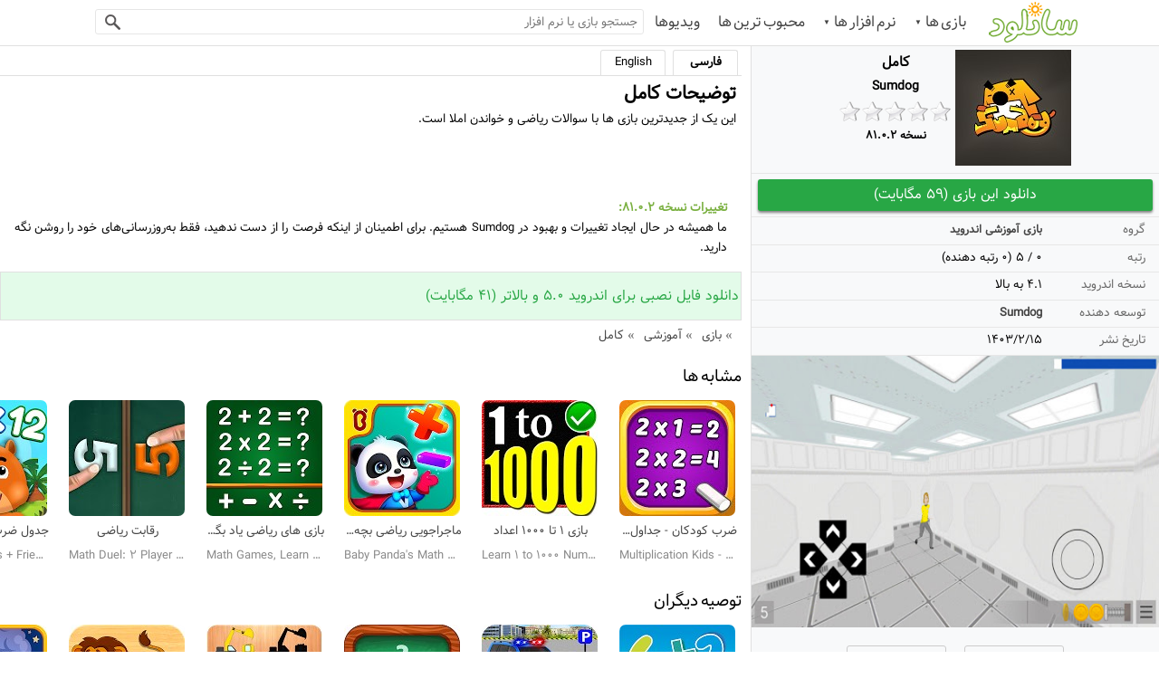

--- FILE ---
content_type: text/html; charset=utf-8
request_url: https://www.sunload.ir/game/com.Sumdog.App3D/%DA%A9%D8%A7%D9%85%D9%84-%D8%A7%D9%86%D8%AF%D8%B1%D9%88%DB%8C%D8%AF
body_size: 8696
content:
<!DOCTYPE HTML>
<html lang="fa-ir">
<head>
    <title>دانلود بازی کامل Sumdog 81.0.2 اندروید</title>
    <meta name="description" content="بازی کامل: این یک از جدیدترین بازی ها با سوالات ریاضی و خواندن املا است." />
    <meta name="keywords" content="کامل,اندروید,دانلود,Sumdog,بازی,آموزشی,اعداد,آموزش,بچه,یادگیری,فرزند,کودک,آموختن,ریاضی,کودکان,فکری,عدد,ضرب,شکل,ذهنی,تقسیم,اپلیکیشن,دریافت,android" />
    <link rel="icon" href="/favicon.ico?v=c-4GG0Jnzgv_SGnKfWjlAx7x_pg5vM0w2wXYYEkoTgk" type="image/x-icon" />
    <meta http-equiv="Content-Type" content="text/html; charset=utf-8" />
    <meta name="language" content="persian, FA" />
    <meta name="ROBOTS" content="index,follow" />
    <meta name="viewport" content="width=device-width" />
    <link rel="alternate" type="application/rss+xml" title="دانلود بازی و نرم افزار اندروید - سانلود" href="/rss" />
    <script type="application/ld+json">
        {"@context": "http://schema.org","@type": "WebSite","name": "سانلود - دانلود بازی و نرم افزار اندروید","url": "https://www.sunload.ir","potentialAction": {"@type": "SearchAction","target": "https://www.sunload.ir/search/{search_term_string}","query-input": "required name=search_term_string"}}
    </script>
    <meta name="theme-color" content="#7ab040" />
    <link rel="preload" href="/font/Vazir-FD.ttf" as="font" type="font/ttf" crossorigin>
    <link rel="stylesheet" href="/css/site.css?v=Is-Qfa4LnAYw5B7tsS1oh67Ua4Wi1JUjHU4XGgHS5Jc" />
    <link rel="preconnect" href="https://dl.sunload.ir">
    
    <link rel="schema.DC" href="http://purl.org/dc/elements/1.1/" />
    <link rel="schema.DCTERMS" href="http://purl.org/dc/terms/" />
    <link rel="canonical" href="https://www.sunload.ir/game/com.Sumdog.App3D/کامل-اندروید" />

	<meta name="theme-color" content="#7ab040" />
	<link rel="manifest" href="/manifest.webmanifest" />
</head>
<body>
    <header>
    <nav class="topNav">
        <a class="logo" title="سانلود" href="/">سانلود</a>
        <ul class="menu deskMnu">
            <li>
                <a title="بازی اندروید" class="gCat mnuLink slnk blt" href="/game/بازی-اندروید">بازی ها</a>
                <ul class="hide">
                    <li><a class="simulation" title="شبیه سازی اندروید" href='/games/simulation/شبیه-سازی'><u></u>شبیه سازی</a></li>
                    <li><a class="strategy" title="استراتژیک اندروید" href='/games/strategy/استراتژی'><u></u>استراتژی</a></li>
                    <li><a class="action" title="مبارزه ای اندروید" href='/games/action/مبارزه-ای'><u></u>مبارزه ای</a></li>
                    <li><a class="adventure" title="ماجراجویی اندروید" href='/games/adventure/ماجراجویی'><u></u>ماجراجویی</a></li>
                    <li><a class="racing" title="رقابت و سرعت اندروید" href='/games/racing/رقابت-و-سرعت'><u></u>رقابت و سرعت</a></li>
                    <li><a class="casual" title="تفننی اندروید" href='/games/casual/تفننی'><u></u>تفننی</a></li>
                    <li><a class="arcade" title="هیجان انگیز اندروید" href='/games/arcade/هیجان-انگیز'><u></u>هیجان انگیز</a></li>
                    <li><a class="roleplaying" title="نقش آفرینی اندروید" href='/games/role-playing/نقش-آفرینی'><u></u>نقش آفرینی</a></li>
                    <li><a class="sports" title="ورزشی اندروید" href='/games/sports/ورزشی'><u></u>ورزشی</a></li>
                    <li><a class="puzzle" title="معمایی اندروید" href='/games/puzzle/پازل'><u></u>معمایی</a></li>
                    <li><a class="educational" title="آموزشی اندروید" href='/games/educational/آموزشی'><u></u>آموزشی</a></li>
                    <li><a class="board" title="تخته ای اندروید" href='/games/board/تخته-ای'><u></u>تخته ای</a></li>
                    <li><a class="music" title="موزیکال اندروید" href='/games/music/موزیکال'><u></u>موزیکال</a></li>
                    <li><a class="word" title="کلمات اندروید" href='/games/word/کلمات'><u></u>کلمات</a></li>
                </ul>
            </li>
            <li>
                <a title="نرم افزار اندروید" class="sCat mnuLink slnk blt" href="/software/نرم-افزار-اندروید">نرم افزار ها</a>
                <ul class="hide">
                    <li><a class="photography" title="عکاسی اندروید" href='/softwares/photography/عکاسی'><i></i>عکاسی</a></li>
                    <li><a class="tools" title="ابزار اندروید" href='/softwares/tools/ابزار'><i></i>ابزار</a></li>
                    <li><a class="productivity" title="کاربردی اندروید" href='/softwares/productivity/کاربردی'><i></i>کاربردی</a></li>
                    <li><a class="personalization" title="شخصی سازی اندروید" href='/softwares/personalization/شخصی-سازی'><i></i>شخصی سازی</a></li>
                    <li><a class="communication" title="ارتباطی اندروید" href='/softwares/communication/ارتباطی'><i></i>ارتباطی</a></li>
                    <li><a class="mediavideo" title="رسانه و ویدیو اندروید" href='/softwares/media-video/رسانه-و-ویدیو'><i></i>رسانه و ویدیو</a></li>
                    <li><a class="musicaudio" title="صوت و موسیقی اندروید" href='/softwares/music-audio/صوت-و-موسیقی'><i></i>صوت و موسیقی</a></li>
                    <li><a class="education" title="آموزشی اندروید" href='/softwares/education/آموزشی'><i></i>آموزشی</a></li>
                    <li><a class="entertainment" title="سرگرمی اندروید" href='/softwares/entertainment/سرگرمی'><i></i>سرگرمی</a></li>
                    <li><a class="social" title="اجتماعی اندروید" href='/softwares/social/اجتماعی'><i></i>اجتماعی</a></li>
                    <li><a class="medical" title="پزشکی اندروید" href='/softwares/medical/پزشکی'><i></i>پزشکی</a></li>
                    <li><a class="healthfitness" title="سلامت و تناسب اندام اندروید" href='/softwares/health-fitness/سلامت-و-تناسب-اندام'><i></i>سلامت و تناسب اندام</a></li>
                    <li><a class="booksreference" title="کتاب و مرجع اندروید" href='/softwares/books-reference/کتاب-و-مرجع'><i></i>کتاب و مرجع</a></li>
                    <li><a class="lifestyle" title="سبک زندگی اندروید" href='/softwares/lifestyle/سبک-زندگی'><i></i>سبک زندگی</a></li>
                    <li><a class="business" title="کسب و کار اندروید" href='/softwares/business/کسب-و-کار'><i></i>کسب و کار</a></li>
                    <li><a class="travellocal" title="سیر و سفر اندروید" href='/softwares/travel-local/سیر-و-سفر'><i></i>سیر و سفر</a></li>
                    <li><a class="finance" title="مالی اندروید" href='/softwares/finance/مالی'><i></i>مالی</a></li>
                    <li><a class="weather" title="هواشناسی اندروید" href='/softwares/weather/هواشناسی'><i></i>هواشناسی</a></li>
                </ul>
            </li>
            <li><a title="بازی و نرم افزار محبوب هفته" class="tApp mnuLink slnk" href="/top/بازی-نرم-افزار-محبوب-اندروید">محبوب ترین ها</a></li>
            <li><a title="ویدیو بازی و نرم افزار اندروید" class="vid mnuLink" href="/videos">ویدیوها</a></li>
        </ul>
        <div class="searchBox">
            <input maxlength="40" type="text" aria-label="جستجو بر اساس نام بازی یا نرم افزار اندروید" placeholder="جستجو بازی یا نرم افزار" id="searchInput" autocomplete="off" />
            <button aria-label="جستجو" type="button" id="searchBtn"></button>
        </div>
    </nav>
</header>
    <div class="container">

<div itemscope itemtype="http://schema.org/SoftwareApplication">
    <section>
        <ul class="article-spec">
            
<li >
    <img width="128" height="128" itemprop="image" title='بازی اندروید کامل' alt='بازی کامل' src='https://dl.sunload.ir/app/com.Sumdog.App3D/com.Sumdog.App3D.jpg' />
    <div class="summery">
        <h1 itemprop="name">کامل</h1>
        <h2 itemprop="alternateName">Sumdog</h2>
        <div class="starRateA"><i style='width:0%'></i></div><br />
        <h3>نسخه <span itemprop="softwareVersion">81.0.2</span></h3>
        <input id="aid" type="hidden" value="MTYyNjk=" />
    </div>
</li>
<li class="center">
            <a class='dl1' href="/download/apk/com.Sumdog.App3D/9572" title='دانلود بازی کامل'>
                دانلود این بازی (59 مگابایت)
            </a>
    

    <meta content="58.834 MB" itemprop="fileSize" />
</li>
<li>
    <span class="caption">گروه</span>
    <a class="slnk" title='لیست بازیهای آموزشی اندروید' href='/games/educational/آموزشی'>
        <h3 itemprop="applicationCategory">
            بازی آموزشی اندروید
        </h3>
    </a>
</li>
<li itemprop="aggregateRating" itemscope itemtype="http://schema.org/AggregateRating">
    <meta content="1" itemprop="worstRating" />
    <span class="caption">رتبه</span>
    <span itemprop="ratingValue">
        0
    </span>/
    <span itemprop="bestRating">5</span>
    (<span itemprop="ratingCount">0</span> رتبه دهنده)
</li>
<li>
    <span class="caption">نسخه اندروید</span>
    <span>4.1 به بالا</span>
    <meta content="Android 4.1" itemprop="operatingSystem" />
</li>
<li itemtype="http://schema.org/Organization" itemscope="itemscope" itemprop="author" class="authorLink">
    <span class="caption">توسعه دهنده</span>
    <a itemprop="name" href='/dev/Sumdog'>
        Sumdog
    </a>
</li>
<li>
    <span class="caption">تاریخ نشر</span>
    <span>
        1403/2/15
        <meta content="2024-05-04" itemprop="dateModified" />
        <meta content="2018-10-29" itemprop="dateCreated" />
    </span>
    <span itemprop="offers" itemscope itemtype="http://schema.org/Offer">
        <meta itemprop="priceCurrency" content="IRR" />
        <meta itemprop="price" content="0" />
    </span>
</li>
            <li class="center">
                <div class="image-slider">
                    

                    
            <a class="it" target="_blank"  href='https://dl.sunload.ir/app/com.Sumdog.App3D/images/com.Sumdog.App3D-1.png'>
                        <img height="300" width="200" itemprop="screenshot" title='Sumdog - کامل'
                             alt='بازی اندروید کامل - Sumdog'
                             src='https://dl.sunload.ir/app/com.Sumdog.App3D/images/com.Sumdog.App3D-1.png' />
                <span>تصویر 1 بازی کامل</span>
            </a>
            <a class="it" target="_blank"  href='https://dl.sunload.ir/app/com.Sumdog.App3D/images/com.Sumdog.App3D-2.png'>
                <span>تصویر 2 بازی کامل</span>
            </a>
            <a class="it" target="_blank"  href='https://dl.sunload.ir/app/com.Sumdog.App3D/images/com.Sumdog.App3D-3.png'>
                <span>تصویر 3 بازی کامل</span>
            </a>
            <a class="it" target="_blank"  href='https://dl.sunload.ir/app/com.Sumdog.App3D/images/com.Sumdog.App3D-4.png'>
                <span>تصویر 4 بازی کامل</span>
            </a>
            <a class="it" target="_blank"  href='https://dl.sunload.ir/app/com.Sumdog.App3D/images/com.Sumdog.App3D-5.png'>
                <span>تصویر 5 بازی کامل</span>
            </a>
            <a class="it" target="_blank"  href='https://dl.sunload.ir/app/com.Sumdog.App3D/images/com.Sumdog.App3D-6.png'>
                <span>تصویر 6 بازی کامل</span>
            </a>
            <a class="it" target="_blank"  href='https://dl.sunload.ir/app/com.Sumdog.App3D/images/com.Sumdog.App3D-7.png'>
                <span>تصویر 7 بازی کامل</span>
            </a>
            <a class="it" target="_blank"  href='https://dl.sunload.ir/app/com.Sumdog.App3D/images/com.Sumdog.App3D-8.png'>
                <span>تصویر 8 بازی کامل</span>
            </a>
            <a class="it" target="_blank"  href='https://dl.sunload.ir/app/com.Sumdog.App3D/images/com.Sumdog.App3D-9.png'>
                <span>تصویر 9 بازی کامل</span>
            </a>
            <a class="it" target="_blank"  href='https://dl.sunload.ir/app/com.Sumdog.App3D/images/com.Sumdog.App3D-10.png'>
                <span>تصویر 10 بازی کامل</span>
            </a>
            <a class="it" target="_blank"  href='https://dl.sunload.ir/app/com.Sumdog.App3D/images/com.Sumdog.App3D-11.png'>
                <span>تصویر 11 بازی کامل</span>
            </a>
        <span class="sliderBg"></span>

                </div>
            </li>
        </ul>
    </section>
    <div class="ovrflwhd">
        <section>
            <div class="ovrflwhd pr-4">
                <ul class="lang">
    <li>فارسی</li>
            <li id="LI_enTab">English</li>
</ul>
<div class="description" itemprop="description">
    <div class="slideText" >
        <h2>توضیحات کامل</h2>
        این یک از جدیدترین بازی ها با سوالات ریاضی و خواندن املا است.<br /><br /><br /><br />

                <div class="vHist">
                    <span>تغییرات نسخه 81.0.2: </span>
                    <br /> ما همیشه در حال ایجاد تغییرات و بهبود در Sumdog هستیم. برای اطمینان از اینکه فرصت را از دست ندهید، فقط به‌روزرسانی‌های خود را روشن نگه دارید.
                </div>

    </div>
</div>
<div class="description en hide" id="DIV_enDesc">
    <h2>The description of Sumdog</h2>
    Download the Sumdog app to play Sumdog's newest games with Math, Reading and Spelling questions. <br /><br /><br />Please note, some games and questions may require a premium student account to play.
</div>


                
        <div class="secDl">
                        <a class="dl2" href="/download/apk/com.Sumdog.App3D/9572/21">
                            دانلود فایل نصبی  برای اندروید 5.0 و بالاتر (41 مگابایت)
                        </a><br />

        </div>

                <ul class="breadcrumb-list" itemscope itemtype="http://schema.org/BreadcrumbList">
    <li itemprop="itemListElement" itemscope itemtype="http://schema.org/ListItem">
        <a itemscope itemtype="http://schema.org/Thing" itemprop="item" id='https://www.sunload.ir/game/بازی-اندروید' href='https://www.sunload.ir/game/بازی-اندروید' class="cat">
            <span itemprop="name">بازی</span>
        </a>
        <meta itemprop="position" content="1" />
    </li>
    <li itemprop="itemListElement" itemscope itemtype="http://schema.org/ListItem">
        <a itemscope itemtype="http://schema.org/Thing" itemprop="item" id='https://www.sunload.ir/games/educational/آموزشی' href='https://www.sunload.ir/games/educational/آموزشی' class="slnk">
            <span itemprop="name">آموزشی</span>
        </a>
        <meta itemprop="position" content="2" />
    </li>
    <li itemprop="itemListElement" itemscope itemtype="http://schema.org/ListItem">
        <a itemscope itemtype="http://schema.org/Thing" itemprop="item" id='https://www.sunload.ir/game/com.Sumdog.App3D/کامل-اندروید' href='https://www.sunload.ir/game/com.Sumdog.App3D/کامل-اندروید' class='slnk'>
            <span itemprop="name">کامل</span>
        </a>
        <meta itemprop="position" content="3" />
    </li>
</ul>
            </div>
        </section>
        <div class="pr-4">
            
        <section>
            <h2 class="bigTitle">
مشابه ها&#x200E;            </h2>
            <div class="dragscroll">
                <ul class="items">
                    
            <li>
    <a title="دانلود بازی ضرب کودکان - جداول ضرب ریاضی" href='/game/com.rvappstudios.kids.multiplication.games.multiply.math/ضرب-کودکان-جداول-ضرب-ریاضی-اندروید'>
        <img title='ضرب کودکان - جداول ضرب ریاضی' class="lazy" alt='ضرب کودکان - جداول ضرب ریاضی' src='https://dl.sunload.ir/app/com.rvappstudios.kids.multiplication.games.multiply.math/com.rvappstudios.kids.multiplication.games.multiply.math.jpg' />
        <span>ضرب کودکان - جداول ضرب ریاضی</span>
        Multiplication Kids - Math Multiplication Tables
    </a>
</li>
            <li>
    <a title="دانلود بازی بازی 1 تا 1000 اعداد" href='/game/com.hiegames.freelearnnumbers1to1000/بازی-1-تا-1000-اعداد-اندروید'>
        <img title='بازی 1 تا 1000 اعداد' class="lazy" alt='بازی 1 تا 1000 اعداد' src='https://dl.sunload.ir/app/com.hiegames.freelearnnumbers1to1000/com.hiegames.freelearnnumbers1to1000.jpg' />
        <span>بازی 1 تا 1000 اعداد</span>
        Learn 1 to 1000 Numbers
    </a>
</li>
            <li>
    <a title="دانلود بازی ماجراجویی ریاضی بچه پاندا" href='/game/com.sinyee.babybus.math/ماجراجویی-ریاضی-بچه-پاندا-اندروید'>
        <img title='ماجراجویی ریاضی بچه پاندا' class="lazy" alt='ماجراجویی ریاضی بچه پاندا' src='https://dl.sunload.ir/app/com.sinyee.babybus.math/com.sinyee.babybus.math.jpg' />
        <span>ماجراجویی ریاضی بچه پاندا</span>
        Baby Panda&#x27;s Math Adventure
    </a>
</li>
            <li>
    <a title="دانلود بازی بازی های ریاضی یاد بگیرید" href='/game/com.GamesForKids.Mathgames.MultiplicationTables/بازی-های-ریاضی-یاد-بگیرید-اندروید'>
        <img title='بازی های ریاضی یاد بگیرید' class="lazy" alt='بازی های ریاضی یاد بگیرید' src='https://dl.sunload.ir/app/com.GamesForKids.Mathgames.MultiplicationTables/com.GamesForKids.Mathgames.MultiplicationTables.jpg' />
        <span>بازی های ریاضی یاد بگیرید</span>
        Math Games, Learn Add, Subtract, Multiply &amp; Divide
    </a>
</li>
            <li>
    <a title="دانلود بازی رقابت ریاضی" href='/game/com.mathduel2playersgame.mathgame/رقابت-ریاضی-اندروید'>
        <img title='رقابت ریاضی' class="lazy" alt='رقابت ریاضی' src='https://dl.sunload.ir/app/com.mathduel2playersgame.mathgame/com.mathduel2playersgame.mathgame.jpg' />
        <span>رقابت ریاضی</span>
        Math Duel: 2 Player Math Game
    </a>
</li>
            <li>
    <a title="دانلود بازی جدول ضرب - بازی های ضرب دوستان" href='/game/com.education.timestablesandfriends/جدول-ضرب-بازی-های-ضرب-دوستان-اندروید'>
        <img title='جدول ضرب - بازی های ضرب دوستان' class="lazy" alt='جدول ضرب - بازی های ضرب دوستان' src='https://dl.sunload.ir/app/com.education.timestablesandfriends/com.education.timestablesandfriends.jpg' />
        <span>جدول ضرب - بازی های ضرب دوستان</span>
        Times Tables &#x2B; Friends: Free Multiplication Games
    </a>
</li>
            <li>
    <a title="دانلود بازی  یادگیری ریاضی کودکان" href='/game/com.rvappstudios.math.kids.counting/-یادگیری-ریاضی-کودکان-اندروید'>
        <img title=' یادگیری ریاضی کودکان' class="lazy" alt=' یادگیری ریاضی کودکان' src='https://dl.sunload.ir/app/com.rvappstudios.math.kids.counting/com.rvappstudios.math.kids.counting.jpg' />
        <span> یادگیری ریاضی کودکان</span>
        Math Kids - Add, Subtract, Count, and Learn
    </a>
</li>
            <li>
    <a title="دانلود بازی آموزش بهیم کلاب" href='/game/com.junesoftware.nazara.cbkids/آموزش-بهیم-کلاب-اندروید'>
        <img title='آموزش بهیم کلاب' class="lazy" alt='آموزش بهیم کلاب' src='https://dl.sunload.ir/app/com.junesoftware.nazara.cbkids/com.junesoftware.nazara.cbkids.jpg' />
        <span>آموزش بهیم کلاب</span>
        Chhota Bheem Club
    </a>
</li>

                </ul>
            </div>
        </section>


            


            
        <section>
            <h2 class="bigTitle">
توصیه دیگران            </h2>
            <div class="dragscroll">
                <ul class="items">
                    
            <li>
    <a title="دانلود بازی آموزش ریاضی کودکان" href='/game/com.edujoy.Kids.Math.Games/آموزش-ریاضی-کودکان-اندروید'>
        <img title='آموزش ریاضی کودکان' class="lazy" alt='آموزش ریاضی کودکان' src='https://dl.sunload.ir/app/com.edujoy.Kids.Math.Games/com.edujoy.Kids.Math.Games.jpg' />
        <span>آموزش ریاضی کودکان</span>
        Educational Games. Math
    </a>
</li>
            <li>
    <a title="دانلود بازی یادگیری ریاضی" href='/game/com.QuizMathAppLearn.mathOperations/یادگیری-ریاضی-اندروید'>
        <img title='یادگیری ریاضی' class="lazy" alt='یادگیری ریاضی' src='https://dl.sunload.ir/app/com.QuizMathAppLearn.mathOperations/com.QuizMathAppLearn.mathOperations.jpg' />
        <span>یادگیری ریاضی</span>
        Learning Math :Add , Subtract , Multiply &amp; Divide
    </a>
</li>
            <li>
    <a title="دانلود نرم افزار جدول ضرب" href='/software/com.siamak.multiplication/جدول-ضرب-اندروید'>
        <img title='جدول ضرب' class="lazy" alt='جدول ضرب' src='https://dl.sunload.ir/app/com.siamak.multiplication/com.siamak.multiplication.jpg' />
        <span>جدول ضرب</span>
        Multiplication
    </a>
</li>
            <li>
    <a title="دانلود بازی پازل وسایل نقلیه " href='/game/com.bestkidgames.vehiclespuzzles/پازل-وسایل-نقلیه-اندروید'>
        <img title='پازل وسایل نقلیه ' class="lazy" alt='پازل وسایل نقلیه ' src='https://dl.sunload.ir/app/com.bestkidgames.vehiclespuzzles/com.bestkidgames.vehiclespuzzles.jpg' />
        <span>پازل وسایل نقلیه </span>
        Vehicles Puzzles
    </a>
</li>
            <li>
    <a title="دانلود بازی پازل کودکان" href='/game/net.cleverbit.SafariPuzzles/پازل-کودکان-اندروید'>
        <img title='پازل کودکان' class="lazy" alt='پازل کودکان' src='https://dl.sunload.ir/app/net.cleverbit.SafariPuzzles/net.cleverbit.SafariPuzzles.jpg' />
        <span>پازل کودکان</span>
        Kids Puzzles
    </a>
</li>
            <li>
    <a title="دانلود بازی قطار شادی" href='/game/com.royagaran.happinesstrainvalueadded/قطار-شادی-اندروید'>
        <img title='قطار شادی' class="lazy" alt='قطار شادی' src='https://dl.sunload.ir/app/com.royagaran.happinesstrainvalueadded/com.royagaran.happinesstrainvalueadded.jpg' />
        <span>قطار شادی</span>
        Happiness Train
    </a>
</li>
            <li>
    <a title="دانلود بازی شگفتی ریاضی" href='/game/com.prodigygame.prodigy/شگفتی-ریاضی-اندروید'>
        <img title='شگفتی ریاضی' class="lazy" alt='شگفتی ریاضی' src='https://dl.sunload.ir/app/com.prodigygame.prodigy/com.prodigygame.prodigy.jpg' />
        <span>شگفتی ریاضی</span>
        Prodigy Math Game
    </a>
</li>
            <li>
    <a title="دانلود بازی شمارش اعداد کودکانه" href='/game/vn.edugames.number.counting/شمارش-اعداد-کودکانه-اندروید'>
        <img title='شمارش اعداد کودکانه' class="lazy" alt='شمارش اعداد کودکانه' src='https://dl.sunload.ir/app/vn.edugames.number.counting/vn.edugames.number.counting.jpg' />
        <span>شمارش اعداد کودکانه</span>
        Number Counting games for toddler preschool kids
    </a>
</li>

                </ul>
            </div>
        </section>


            
        <section>
            <h2 class="bigTitle">
                    <a href="/games/educational/آموزشی">
                        بازی آموزشی جدید
<span class="more">بیشتر»</span>
                    </a>
            </h2>
            <div class="dragscroll">
                <ul class="items">
                    
            <li>
    <a title="دانلود بازی بازی های کودکانه کامیون های ساختمانی" href='/game/com.gfarm.constructiontruck/بازی-های-کودکانه-کامیون-های-ساختمانی-اندروید'>
        <img title='بازی های کودکانه کامیون های ساختمانی' class="lazy" alt='بازی های کودکانه کامیون های ساختمانی' src='https://dl.sunload.ir/app/com.gfarm.constructiontruck/com.gfarm.constructiontruck.jpg' />
        <span>بازی های کودکانه کامیون های ساختمانی</span>
        Construction Truck Kids Games
    </a>
</li>
            <li>
    <a title="دانلود بازی رمز دانشگاه فوز" href='/game/org.codespark.thefoos/رمز-دانشگاه-فوز-اندروید'>
        <img title='رمز دانشگاه فوز' class="lazy" alt='رمز دانشگاه فوز' src='https://dl.sunload.ir/app/org.codespark.thefoos/org.codespark.thefoos.jpg' />
        <span>رمز دانشگاه فوز</span>
        codeSpark Academy &amp; The Foos
    </a>
</li>
            <li>
    <a title="دانلود بازی تلفن بازی کودک" href='/game/se.appfamily.babyphone.free/تلفن-بازی-کودک-اندروید'>
        <img title='تلفن بازی کودک' class="lazy" alt='تلفن بازی کودک' src='https://dl.sunload.ir/app/se.appfamily.babyphone.free/se.appfamily.babyphone.free.jpg' />
        <span>تلفن بازی کودک</span>
        Baby Phone Game for Kids Free
    </a>
</li>
            <li>
    <a title="دانلود بازی استاد گاراژ - بازی سرگرم کننده ماشین برای بچه ها" href='/game/com.gamesmdv.garage/استاد-گاراژ-بازی-سرگرم-کننده-ماشین-برای-بچه-ها-اندروید'>
        <img title='استاد گاراژ - بازی سرگرم کننده ماشین برای بچه ها' class="lazy" alt='استاد گاراژ - بازی سرگرم کننده ماشین برای بچه ها' src='https://dl.sunload.ir/app/com.gamesmdv.garage/com.gamesmdv.garage.jpg' />
        <span>استاد گاراژ - بازی سرگرم کننده ماشین برای بچه ها</span>
        Garage Master - fun car game for kids &amp; toddlers
    </a>
</li>
            <li>
    <a title="دانلود بازی ریاضیات" href='/game/org.nixgame.mathematics/ریاضیات-اندروید'>
        <img title='ریاضیات' class="lazy" alt='ریاضیات' src='https://dl.sunload.ir/app/org.nixgame.mathematics/org.nixgame.mathematics.jpg' />
        <span>ریاضیات</span>
        Math games, Mathematics
    </a>
</li>
            <li>
    <a title="دانلود بازی کامیون زرهی تانک لابو" href='/game/com.laboladoapp.labo_tank/کامیون-زرهی-تانک-لابو-اندروید'>
        <img title='کامیون زرهی تانک لابو' class="lazy" alt='کامیون زرهی تانک لابو' src='https://dl.sunload.ir/app/com.laboladoapp.labo_tank/com.laboladoapp.labo_tank.jpg' />
        <span>کامیون زرهی تانک لابو</span>
        Labo Tank-Armored Car &amp; Truck
    </a>
</li>
            <li>
    <a title="دانلود بازی آموزش کودکان" href='/game/com.edujoy.toddler.games/آموزش-کودکان-اندروید'>
        <img title='آموزش کودکان' class="lazy" alt='آموزش کودکان' src='https://dl.sunload.ir/app/com.edujoy.toddler.games/com.edujoy.toddler.games.jpg' />
        <span>آموزش کودکان</span>
        Toddler &amp; Baby Games
    </a>
</li>
            <li>
    <a title="دانلود بازی ماجراجویی پیش دبستانی 2" href='/game/forqan.tech.families2/ماجراجویی-پیش-دبستانی-2-اندروید'>
        <img title='ماجراجویی پیش دبستانی 2' class="lazy" alt='ماجراجویی پیش دبستانی 2' src='https://dl.sunload.ir/app/forqan.tech.families2/forqan.tech.families2.jpg' />
        <span>ماجراجویی پیش دبستانی 2</span>
        Preschool Adventures-2
    </a>
</li>
            <li>
    <a title="دانلود بازی بچه گربه ها - بازی های آموزشی" href='/game/com.edujoy.kidecats/بچه-گربه-ها-بازی-های-آموزشی-اندروید'>
        <img title='بچه گربه ها - بازی های آموزشی' class="lazy" alt='بچه گربه ها - بازی های آموزشی' src='https://dl.sunload.ir/app/com.edujoy.kidecats/com.edujoy.kidecats.jpg' />
        <span>بچه گربه ها - بازی های آموزشی</span>
        Kid-E-Cats. Educational Games
    </a>
</li>
            <li>
    <a title="دانلود بازی رنگ آمیزی نقاشی" href='/game/com.draw.ai.learn.to.draw/رنگ-آمیزی-نقاشی-اندروید'>
        <img title='رنگ آمیزی نقاشی' class="lazy" alt='رنگ آمیزی نقاشی' src='https://dl.sunload.ir/app/com.draw.ai.learn.to.draw/com.draw.ai.learn.to.draw.jpg' />
        <span>رنگ آمیزی نقاشی</span>
        Draw.ai - Learn to Draw &amp; Coloring
    </a>
</li>

                </ul>
            </div>
        </section>

        </div>
    </div>
    <section id="commentBox" class="scrollLoad">
    <form class="ajaxForm" action="/comment/insert" data-result="نظر شما ثبت شده و بعد از مدتی کوتاهی در بخش نظرات، قابل مشاهده خواهد بود.">
        <input type="hidden" name="answerId" value="0" />
        <input type="hidden" name="packageName" value="com.Sumdog.App3D" />
        <input type="text" maxlength="30" aria-label="نام شما" name="name" placeholder="نام شما" required />
        <br />
        <textarea autocomplete="off" aria-label="نظر شما" name="text" rows="3" placeholder="نظر شما" required></textarea>
        <input id="submitComment" type="submit" value="ثبت نظر" />
        <span id="result"></span>
    </form>
    <br />
    <div id="comments" data-value='com.Sumdog.App3D'></div>
</section>

</div></div>
    <footer>
    <div class="footer-menu"><a href="/">سانلود</a> | <a href="/blog">وبلاگ</a> | <a href="/question">سوالات متداول</a> | <a href="/contactus">ارتباط با ما</a></div>
    تمام حقوق سایت برای <b>سانلود</b>  محفوظ است.
</footer>
    <script>(function (i, s, o, g, r, a, m) { i['GoogleAnalyticsObject'] = r; i[r] = i[r] || function () { (i[r].q = i[r].q || []).push(arguments) }, i[r].l = 1 * new Date(); a = s.createElement(o), m = s.getElementsByTagName(o)[0]; a.async = 1; a.src = g; m.parentNode.insertBefore(a, m) })(window, document, 'script', '//www.google-analytics.com/analytics.js', 'ga'); ga('create', 'UA-62023629-1', 'auto'); ga('send', 'pageview');</script>
    <script src="/lib/jquery/jquery.min.js"></script>
    <script src="/js/site.js?v=Mwe_Fw2IITygy5sc1sqTm2VeVEk_MFAES3iXWrCT1Sc"></script>

	<script nws-csp-add-nonce='true'>'serviceWorker'in navigator&&navigator.serviceWorker.register('/serviceworker', { scope: '/' })</script></body>
</html>

--- FILE ---
content_type: text/html; charset=utf-8
request_url: https://www.sunload.ir/comments/com.Sumdog.App3D
body_size: 165
content:
        <input id="pageCount" type="hidden" value="0" />
        <input id="lazyScrollUrl" type="hidden" value="/comments/com.Sumdog.App3D" />
        <div class="comment">
                    <small class="osVr">نسخه اندروید دستگاه: 5.1</small>
            <b>ندا </b>&emsp;
            1399/7/27&emsp;
            <a onclick='ansCmt(46816,"ندا ")' class='btn' href='#comment_content'>پاسخ دادن</a>
            <p>ترسناکه یا نه</p>
        </div>


--- FILE ---
content_type: text/css
request_url: https://www.sunload.ir/css/site.css?v=Is-Qfa4LnAYw5B7tsS1oh67Ua4Wi1JUjHU4XGgHS5Jc
body_size: 4173
content:
@font-face{font-family:'Vazir';src:url(/font/Vazir-FD.ttf);font-display:swap}body{margin:0;direction:rtl;font-size:13px}body,h1,h2,h3{margin:0}body,input,textarea,button{font-family:Vazir,tahoma!important}a img{border:none}a{text-decoration:none;color:#444}p{line-height:25px}input[type=text],textarea{outline:none;width:100%!important;margin:5px 0;min-height:40px;text-indent:4px;border:solid 1px #e6e6e6;border-radius:3px}input[type=submit],input[type=button],.btn{cursor:pointer;border:solid 1px #ccc;background:#fff;color:#333;border-radius:3px;padding:0 5px;background:#f8f9fa}input[type=submit]:disabled,input[type=button]:disabled{color:gray}h3{font-size:12px}.content{height:100%;overflow:auto;margin:7px auto}.bound{max-width:1100px;padding:0 20px;margin-top:10px}.hide{display:none!important}.center{text-align:center}.right{text-align:right}.ovrflwhd{overflow:hidden}.pr-4{padding-right:10px}.underline{text-decoration:underline;color:blue}div.container{margin-top:50px;min-height:calc(100vh - 154px)}.logo{text-align:right;float:right;background:url(/images/template/sunload4.png);width:98px;height:45px;color:#fff;font-size:6px;margin:2px 0 0 14px}.searchBox{overflow:hidden;height:100%;padding:10px 2px 0 .25%;margin:0;position:relative;white-space:nowrap;border-radius:3px}.searchBox #searchInput{width:97%!important}.searchBox *{min-height:24px!important;margin-top:0!important;border:none}#searchBtn{cursor:pointer;outline:none;position:absolute;left:4%;top:12px;z-index:1;width:18px;height:24px;background:url(/images/template/icons2.png) 0 -47px;border:none}.bigTitle{font-weight:400;text-align:right;margin:6px 0 0;font-size:18px;word-spacing:-2px;height:30px}.more{color:#79af3f;font-size:.9em;margin-right:15px}.dragscroll{overflow:hidden;width:100%;text-align:right}.dragscroll ul.items{max-height:200px}.dragscroll li{float:right!important;display:block!important}ul.items{overflow:hidden;list-style-type:none;margin:0 0 12px;padding:0;text-align:center}ul.items li{width:130px;position:relative;padding:5px;text-align:center;margin:7px 0 7px 12px;height:185px;display:inline-block;line-height:initial!important;border:none!important}ul.items li a{direction:ltr;color:#8a8a8a!important;font-weight:400!important}ul.items li a:hover{-webkit-tap-highlight-color:transparent}ul.items li span{direction:rtl;margin-bottom:5px;color:#444}ul.items li a,ul.items li span{display:block;width:100%;white-space:nowrap;text-overflow:ellipsis;overflow:hidden}ul.items li a img{direction:rtl;width:128px;height:128px;text-align:center;border-radius:7px;color:#fff;display:block;margin-bottom:5px}.starRateA{vertical-align:middle;display:inline-block;margin:0 auto;background:url(/images/template/icons2.png) repeat-x 0 -96px;width:124px;overflow:hidden;height:22px}.starRateA i{background:url(/images/template/icons2.png) repeat-x 0 -118px;float:left;height:22px}ul.items div.noresult{line-height:30px;margin:10px 0}ul.article-spec{width:450px;background:#f8f9fa;margin:0 0 10px;border-left:solid 1px #e0e0e0;float:right;list-style:none;padding:0}ul.article-spec li{line-height:2.1em;border-bottom:1px solid #e7e7e7;min-height:29.5px}ul.article-spec li:first-child{overflow:hidden;text-align:center;position:relative;background:none;z-index:0;padding-top:5px}ul.article-spec li:first-child img{width:128px;height:128px}ul.article-spec li:first-child .appLogo{z-index:-1;position:absolute;left:0;top:0;width:100%;height:100%;background-repeat:repeat;background-position:center center;opacity:.05}ul.article-spec li:first-child div.summery{display:inline-block;max-width:calc(100% - 135px);height:136px;overflow:hidden;vertical-align:top}ul.article-spec li h1{font-size:15px!important}ul.article-spec li h2{direction:ltr;font-size:14px!important}ul.article-spec li h3{display:inline}ul.article-spec li a{font-weight:700;color:#444}ul.article-spec li.authorLink a{max-width:190px;display:inline-block;overflow:hidden;vertical-align:middle;white-space:nowrap;text-overflow:ellipsis;direction:ltr}ul .article-spec li span{color:#444;font-weight:700}ul.article-spec li span.caption{font-weight:400;margin-right:15px;color:#666;width:110px;display:inline-block}ul.article-spec .dl1{font-weight:400!important;height:35px;max-width:450px;display:block;margin:6px auto;color:#fff;font-size:11pt;border-radius:3px;width:97%;cursor:pointer;border:none!important;box-shadow:0 2px 3px gray;background-color:#28a745;line-height:33px}ul.article-spec li .dlData{border:none!important;box-shadow:0 2px 3px gray;background-color:#0449BD;margin-top:6px!important;color:#fff!important}ul.article-spec li .dlFull{border:none!important;background-color:#007bff}ul.article-spec li img{font-size:6pt;vertical-align:top}.description{padding:6px;line-height:22px;text-align:justify}.vHist{padding:10px}.vHist span{font-weight:700;color:#7ab040}.en{direction:ltr;text-align:left;font-size:10pt;line-height:15px;font-family:Calibri}.en p{line-height:15px;margin:4px 0}.secDl{text-align:right!important;padding:5px 2px;border:solid 1px #e0e0e0;background:#b0f4c059;border:solid none}.secDl a{display:inline-block}#showMore{display:block;z-index:100;text-align:center;padding:3px;border-radius:3px;text-decoration:none;width:160px;margin:5px 10px}#showMore::before{content:"مشاهده ادامه توضیحات \25bc "}.slideText{overflow:hidden}.fade{background:linear-gradient(to bottom,rgba(255,255,255,0.3) 0%,rgba(255,255,255,0.9) 75%);height:35px;margin-top:-35px;position:relative}.description h2{margin:2px 0 6px}.description ul{list-style:none;padding-right:15px;margin:4px 0}.description ul li::before{content:"\002B";color:#696969;width:6px;height:5px;margin-left:12px;font-weight:bolder;display:inline-block;font-size:16px}@media screen and (max-width:1023px){nav.topNav{max-width:100%!important;padding:0 5px!important;display:none}ul.article-spec{width:auto;margin:0;float:none}ul.article-spec li span.caption{margin-right:20%}.dragscroll .items{max-height:164px!important}.items li{height:145px!important;width:100px!important;margin-left:2px!important}.items li a img{width:100px!important;height:100px!important}#searchInput{min-height:28px!important}}@media screen and (max-width:430px){ul.article-spec li span.caption{margin-right:0;text-indent:6px}}ul.lang{margin:5px 0 0;padding:0;overflow:hidden;border-bottom:solid 1px #e0e0e0}ul.lang li{cursor:pointer;list-style:none;float:right;line-height:24px;width:70px;height:27px;text-align:center;border:solid 1px #e0e0e0;border-bottom:none;border-top-left-radius:3px;border-top-right-radius:3px;margin:0 4px}ul.lang li.sel{font-weight:700}.breadcrumb-list{list-style:none;height:30px;margin:5px 10px;padding:0;position:relative}.breadcrumb-list li::before{content:'»';font-size:15px;font-weight:700;font-family:Tahoma;color:gray}.breadcrumb-list li{float:right;padding-left:10px}.breadcrumb-list li span{white-space:nowrap}div.dataFileInfo{border:solid 1px #e0e0e0;background:#fff;padding:3px;margin:3px 0;text-align:right}div.dataFileInfo ol{margin:3px 0;line-height:19px!important}.image-slider{z-index:0;min-height:250px;text-align:center;position:relative;height:auto;overflow:hidden;text-indent:0!important;line-height:20px!important}.image-slider a{z-index:10;display:block;color:transparent!important;white-space:nowrap}.image-slider img{height:300px;width:auto;box-shadow:0 -4px 6px #000;display:none;max-width:100%;clear:both;display:inline}.image-slider div{position:relative;z-index:1;background:#eee}.image-slider span{z-index:-1;position:absolute;left:0;top:0;opacity:.3;display:block;width:100%;height:100%;background-position:top;background-repeat:repeat-x}.sliderBg{background-size:contain}.sliderButton{margin:20px 10px 5px;width:110px;z-index:10000;height:35px}header{top:0;left:0;width:100%;white-space:nowrap;border-bottom:solid 1px #e0e0e0;position:fixed;background:#fff;height:50px;z-index:10}nav.topNav{max-width:1100px;margin:0 auto;padding:0 37px;height:50px}.threeMnu{display:none;background:url(/images/template/icons2.png) 0 -25px;height:22px;width:24px;display:block;float:right;margin:14px 8px 0 18px;cursor:pointer}.fadeBack{background:rgba(0,0,0,0.5);z-index:9;width:100vw;height:100vh;display:none;position:absolute}ul.menu li a{word-spacing:-3px}.blt:after{font-size:8px;margin-right:4px;content:'▼';color:#444;float:left}ul.menu li:hover{background:#f0f0f0}ul.menu li ul li{border-bottom:none;list-style:none;padding:0}ul.mobileMnu{display:none;position:absolute;right:0;height:100vh;background:#fff;border-left:solid 1px silver;margin:0;padding:0;z-index:10;overflow-y:scroll;width:220px}ul.mobileMnu li{line-height:50px;border-bottom:solid 1px #e0e0e0;list-style:none}ul.mobileMnu li li a{padding-right:40px}ul.mobileMnu li a{padding:0 5px}ul.mobileMnu li a.gCat:before{background:url(/images/template/icons2.png) 0 0}ul.mobileMnu li a.sCat:before{background:url(/images/template/icons2.png) 0 -71px}ul.mobileMnu li a.tApp:before{background:url(/images/template/icons2.png) 0 -140px}ul.mobileMnu li a.vid:before{background:url(/images/template/icons2.png) 0 -165px}ul.mobileMnu li a.mnuLink:before{content:'';float:right;background-repeat:no-repeat;height:25px;width:25px;margin:13px 0 0 7px}ul.menu li ul{padding:0;background:#fff}ul.deskMnu{overflow:visible;padding:0;margin:0;height:100%;float:right}ul.deskMnu li{list-style:none;float:right;height:100%;line-height:50px;position:relative}ul.menu li a{font-size:16px;white-space:nowrap;display:block;text-align:right;padding:0 10px}ul.deskMnu li:last-child{float:none;overflow:hidden}ul.deskMnu li ul{padding:0;position:absolute;top:50px;right:0;width:330px;z-index:10;background:#fff;border:solid 1px #e0e0e0}ul.deskMnu li ul li{height:40px!important;line-height:37px;width:50%}div.post-container .post-date{float:left}small.osVr{float:left}ul.commentList{list-style:none;margin:0;padding:0}ul.commentList li{border:solid 1px #e0e0e0;margin:10px 0;padding:3px;list-style:none}ul.commentList li hr{border:solid 1px #e0e0e0}ul.commentList li .comment-date{float:left}footer{background:#f8f9fa;text-align:center;line-height:26px;clear:both;color:#333;border-top:solid 1px #e0e0e0;padding:15px 0;margin-top:5px}footer div.footer-menu{margin:5px 0}footer div.footer-menu a{margin:0 10px;color:#444;font-weight:700;white-space:nowrap}div.text{direction:rtl;text-align:justify;padding:10px;line-height:35px;font-size:11pt}div.text h2{font-size:11pt}hr.break_line{width:100%;border:none;border-top:solid 1px #e0e0e0}div.form{line-height:35px;padding:20px}.success{color:#093;font-weight:700}.errorpage{text-align:center}.irFilter{color:Red!important;font-size:16px}.ltr{direction:ltr}.videocontainer{margin:0 auto}.videolist{margin:0;padding:0;text-align:center;padding-bottom:3px;border-bottom:solid 1px #e0e0e0}.videolist div.v{min-height:255px}.videolist li.v{min-height:350px;display:inline-block;vertical-align:top;margin:10px!important;border-bottom:solid 1px #e0e0e0}.videolist li.v,.videolist div.v{width:480px;height:250px;list-style:none;margin:50px auto 15px;text-align:right}.videolist h2{font-size:13px}.videoItem{cursor:pointer;position:relative}.videoItem:before{content:"";display:block;padding-top:56%}.videoItem video{position:absolute;top:0;left:0;bottom:0;right:0}@media screen and (max-width:500px){.videolist li.v,.videolist div.v{min-height:0;width:100%;margin:0!important;padding:0!important}}.article-content .videolist div.v{margin:0!important}.article-content .videolist a{float:right}.article-content .videolist video{margin-top:5px!important}video{width:100%;height:100%;display:block;object-fit:cover;background-color:#000}.spitem{background:#e6ffcc}#commentBox{padding:0 10px;clear:both;line-height:30px;padding-top:40px}#commentBox b{display:inline-block}#commentBox textarea{height:70px}#commentBox input[type=submit]{width:140px;height:40px}#commentBox .comment,#commentBox .comment div{overflow:hidden;margin:8px 0;padding:5px;border:solid 1px #e0e0e0}#commentBox .comment p{white-space:pre-line}#commentBox .commentAnswer{background:#f5f5f5}#commentBox .supportAnswer{background:#e3fbe9}#commentBox .comment-page{margin:10px;border:solid 1px silver;border-radius:3px;padding:0 10px;font-size:14px;display:inline}#CTResult{font-size:17px;background:#d8efbd;border-radius:3px;text-align:justify;display:inline-block}#CTResult .name{color:green;font-weight:700}.dl2{cursor:pointer;display:block;margin:5px 0;color:#28a745!important;border:none!important;background:none!important;font-size:15px!important;line-height:32px}.ha250{height:250px}.ha100{height:100px}.yn-header{display:none!important}#pos-article-display-1672{max-height:220px!important;overflow:hidden!important}

--- FILE ---
content_type: application/javascript
request_url: https://www.sunload.ir/js/site.js?v=Mwe_Fw2IITygy5sc1sqTm2VeVEk_MFAES3iXWrCT1Sc
body_size: 5963
content:
!function(){var a;"undefined"!=typeof EventTarget&&(a=EventTarget.prototype.addEventListener,EventTarget.prototype.addEventListener=function(e,t,n){this.func=a,"boolean"!=typeof n&&((n=n||{}).passive=!1),this.func(e,t,n)})}();var lazyLoader,isMobileView=0;function updateQueryStringParameter(e,t,n){var a=new RegExp("([?&])"+t+"=.*?(&|$)","i"),i=-1!==e.indexOf("?")?"&":"?";return e.match(a)?e.replace(a,"$1"+t+"="+n+"$2"):e+i+t+"="+n}function _extends(){return(_extends=Object.assign||function(e){for(var t=1;t<arguments.length;t++){var n,a=arguments[t];for(n in a)Object.prototype.hasOwnProperty.call(a,n)&&(e[n]=a[n])}return e}).apply(this,arguments)}function _typeof(e){return(_typeof="function"==typeof Symbol&&"symbol"==typeof Symbol.iterator?function(e){return typeof e}:function(e){return e&&"function"==typeof Symbol&&e.constructor===Symbol&&e!==Symbol.prototype?"symbol":typeof e})(e)}function showCatMenu(){var t=$(".menu"),e=t.find("li:has(ul) .mnuLink");$("a.sCat,a.gCat").click(function(e){e.preventDefault(),e.stopPropagation()}),$(".menu a:not(.sCat,.gCat)").click(function(e){$(".fadeBack").click()}),e.click(function(e){t.hasClass("mobileMnu")&&(e.preventDefault(),$(this).parent().find("ul").toggleClass("hide"))}),e.parent().hover(function(){t.hasClass("deskMnu")&&$(this).find("ul").removeClass("hide")},function(){t.hasClass("deskMnu")&&$(this).find("ul").addClass("hide")})}function resizeAlbum(){$(".dragscroll .items").each(function(){var e=0;$(this).children().each(function(){e+=$(this).outerWidth(!0)}),$(this).width(e)})}function showResponsiveMenu(){var e,t;$(".menu").find("ul").addClass("hide"),$("body").css("overflow","auto"),"100%"==$("nav.topNav").css("max-width")?(isMobileView=!0,$(".menu,.fadeBack").hide(),0==$(".threeMnu").length&&((e=$("<span class='threeMnu' />")).click(function(){$("body").css("overflow","hidden"),$(".menu").animate({width:"toggle"},200),$(".fadeBack").show()}),(t=$("<div class='fadeBack' />")).click(function(){$("body").css("overflow","auto"),$(".menu").animate({width:"toggle"},200),$(".fadeBack").hide()}),$(".topNav").prepend(t),$(".topNav").prepend(e)),$(".topNav").show(),$(".threeMnu").show(),$(".menu").addClass("mobileMnu"),$(".menu").removeClass("deskMnu")):(isMobileView=!1,$(".threeMnu,.fadeBack").hide(),$(".menu").show(),$(".menu").addClass("deskMnu"),$(".menu").removeClass("mobileMnu"))}!function(e,t){"object"===("undefined"==typeof exports?"undefined":_typeof(exports))&&"undefined"!=typeof module?module.exports=t():"function"==typeof define&&define.amd?define(t):e.LazyLoad=t()}(this,function(){"use strict";function i(e,t){var n,a=new e(t);try{n=new CustomEvent("LazyLoad::Initialized",{detail:{instance:a}})}catch(e){(n=document.createEvent("CustomEvent")).initCustomEvent("LazyLoad::Initialized",!1,!1,{instance:a})}window.dispatchEvent(n)}function r(e,t){return e.getAttribute("data-"+t)}function o(e,t,n){t="data-"+t,null!==n?e.setAttribute(t,n):e.removeAttribute(t)}function s(e){return"true"===r(e,"was-processed")}function l(e,t){return o(e,"ll-timeout",t),0}function c(e){return r(e,"ll-timeout")}function d(e,t){e&&e(t)}function u(e,t){e._loadingCount+=t,0===e._elements.length&&0===e._loadingCount&&d(e._settings.callback_finish)}function a(e){for(var t,n=[],a=0;t=e.children[a];a+=1)"SOURCE"===t.tagName&&n.push(t);return n}function n(e,t,n){n&&e.setAttribute(t,n)}function f(e,t){n(e,"sizes",r(e,t.data_sizes)),n(e,"srcset",r(e,t.data_srcset)),n(e,"src",r(e,t.data_src))}function h(e,t){x?e.classList.add(t):e.className+=(e.className?" ":"")+t}function g(e,t,n){e.addEventListener(t,n)}function m(e,t,n){e.removeEventListener(t,n)}function p(e,t,n){m(e,"load",t),m(e,"loadeddata",t),m(e,"error",n)}function v(e,t,n){var a=n._settings,i=t?a.class_loaded:a.class_error,o=t?a.callback_loaded:a.callback_error,t=e.target;e=t,a=a.class_loading,x?e.classList.remove(a):e.className=e.className.replace(new RegExp("(^|\\s+)"+a+"(\\s+|$)")," ").replace(/^\s+/,"").replace(/\s+$/,""),h(t,i),d(o,t),u(n,-1)}function $(n,a){function i(e){v(e,!0,a),p(n,i,r)}var e,t,o,r=function e(t){v(t,!1,a),p(n,i,e)};o=r,g(e=n,"load",t=i),g(e,"loadeddata",t),g(e,"error",o)}function b(e,t){var n=t._observer;A(e,t),n&&t._settings.auto_unobserve&&n.unobserve(e)}function w(e){var t=c(e);t&&(clearTimeout(t),l(e,null))}function y(s){return!!I&&(s._observer=new IntersectionObserver(function(e){e.forEach(function(e){return e.isIntersecting||0<e.intersectionRatio?(t=e.target,r=(n=s)._settings,d(r.callback_enter,t),void(r.load_delay?(a=t,o=(i=n)._settings.load_delay,(r=c(a))||(r=setTimeout(function(){b(a,i),w(a)},o),l(a,r))):b(t,n))):(n=e.target,e=s._settings,d(e.callback_exit,n),void(e.load_delay&&w(n)));var t,n,a,i,o,r})},{root:(e=s._settings).container===document?null:e.container,rootMargin:e.thresholds||e.threshold+"px"}),!0);var e}function _(e,t){return(t=e||function(e){return e.container.querySelectorAll(e.elements_selector)}(t),Array.prototype.slice.call(t)).filter(function(e){return!s(e)})}function e(e,t){this._settings=_extends({},C,e),this._loadingCount=0,y(this),this.update(t)}var t="undefined"!=typeof window,k=t&&!("onscroll"in window)||"undefined"!=typeof navigator&&/(gle|ing|ro)bot|crawl|spider/i.test(navigator.userAgent),I=t&&"IntersectionObserver"in window&&"IntersectionObserverEntry"in window&&"intersectionRatio"in window.IntersectionObserverEntry.prototype&&"isIntersecting"in window.IntersectionObserverEntry.prototype,x=t&&"classList"in document.createElement("p"),C={elements_selector:"img",container:k||t?document:null,threshold:300,thresholds:null,data_src:"src",data_srcset:"srcset",data_sizes:"sizes",data_bg:"bg",class_loading:"loading",class_loaded:"loaded",class_error:"error",load_delay:0,auto_unobserve:!0,callback_enter:null,callback_exit:null,callback_reveal:null,callback_loaded:null,callback_error:null,callback_finish:null,use_native:!1},S={IMG:function(e,t){var n=e.parentNode;n&&"PICTURE"===n.tagName&&a(n).forEach(function(e){f(e,t)}),f(e,t)},IFRAME:function(e,t){n(e,"src",r(e,t.data_src))},VIDEO:function(e,t){a(e).forEach(function(e){n(e,"src",r(e,t.data_src))}),n(e,"src",r(e,t.data_src)),e.load()}},E=["IMG","IFRAME","VIDEO"],A=function(e,t,n){var a=t._settings;!n&&s(e)||(-1<E.indexOf(e.tagName)&&($(e,t),h(e,a.class_loading)),function(e,t){var n,a,i=t._settings,o=e.tagName;if(o=S[o])return o(e,i),u(t,1),t._elements=(a=t._elements,n=e,a.filter(function(e){return e!==n}));i=r(a=e,(e=i).data_src),e=r(a,e.data_bg),i&&(a.style.backgroundImage='url("'.concat(i,'")')),e&&(a.style.backgroundImage=e)}(e,t),o(e,"was-processed","true"),d(a.callback_reveal,e),d(a.callback_set,e))},M=["IMG","IFRAME"];return e.prototype={update:function(e){var t,n=this,a=this._settings;this._elements=_(e,a),!k&&this._observer?(a.use_native&&"loading"in HTMLImageElement.prototype&&((t=this)._elements.forEach(function(e){-1!==M.indexOf(e.tagName)&&(e.setAttribute("loading","lazy"),A(e,t))}),this._elements=_(e,a)),this._elements.forEach(function(e){n._observer.observe(e)})):this.loadAll()},destroy:function(){var t=this;this._observer&&(this._elements.forEach(function(e){t._observer.unobserve(e)}),this._observer=null),this._elements=null,this._settings=null},load:function(e,t){A(e,this,t)},loadAll:function(){var t=this;this._elements.forEach(function(e){b(e,t)})}},t&&function(e,t){if(t)if(t.length)for(var n,a=0;n=t[a];a+=1)i(e,n);else i(e,t)}(e,window.lazyLoadOptions),e});var newSim=null;function cloneSimilarApp(){var a;null==newSim&&isMobileView&&((a=(newSim=$(".dragscroll").eq(0).clone()).find("ul")).css({margin:"0 auto"}),a.find("li").slice(5).remove(),a.children().each(function(e,t){var n=$(t).find("img").first();n.attr("src",n.attr("data-src")),a.prepend(t)}))}function sendVisitToServer(){}function getCookie(e){const t="; "+document.cookie,n=t.split("; "+e+"=");if(2===n.length)return n.pop().split(";").shift()}function addVisit(e){var t,n=$("#aid");getCookie("vkey")&&0<n.length&&(n=n.val(),t=e+(new Date).toISOString().slice(3,10).replace(/-/g,""),-1==(e=null==(e=localStorage.getItem(t))?";":e).indexOf(";"+n+";")&&localStorage.setItem(t,e+n+";"))}function ajaxFormSubmit(e){e.preventDefault(),e.stopPropagation();e=$(e.currentTarget);e.find("input[type='submit']").attr("disabled","disabled"),$.ajax({type:"post",url:e.attr("action"),data:e.serialize(),success:function(e){}}),e.find("#result").text(e.attr("data-result"))}function ansCmt(e,t){$("input[name='answerId']").val(e),$("textarea[name='text']").attr("placeholder","نظر شما در مورد نظر "+t)}function dragScroll(){var a,i,o,t,r=!1,s=!1;$("body").mouseup(function(){s&&(r=!1),s=!1}),$(".dragscroll").each(function(){function n(e,t){var n=e.clientX||e.touches[0].clientX;4<Math.abs(a-n)&&(t.scrollLeft(t.scrollLeft()-(-i+(i=n))),r=!0,e.preventDefault())}$(this).on("mousedown touchstart",function(e){s=!(r=!1),i=e.clientX||e.touches[0].clientX,t=e.clientY||e.touches[0].clientY,a=i,o=t,e.clientX&&e.preventDefault()}),$(this).click(function(e){r&&e.preventDefault()}),$("body").mouseleave(function(){s=!1}),$(this).on("mouseup touchend",function(e){s||(r=!1),e.stopPropagation(),s=!1}),$(this).on("mousemove",function(e){s&&n(e,$(this))}),$(this).on("touchmove",function(e){var t;s&&(t=e.clientY||e.touches[0].clientY,0==r&&5<Math.abs(o-t)?s=!1:n(e,$(this)))})})}$(function(){function e(e){0==e.hasClass("c")&&(e.attr("href",e.attr("href").substring(0,e.attr("href").lastIndexOf("/"))),e.addClass("c"))}sendVisitToServer(),addVisit("v"),$(".lazy").each(function(){$(this).attr("data-src",$(this).attr("src")),$(this).removeAttr("src")}),lazyLoader=new LazyLoad({elements_selector:".lazy"}),resizeAlbum(),$(window).resize(function(){resizeAlbum(),showResponsiveMenu(),cloneSimilarApp()}),showCatMenu(),showResponsiveMenu(),cloneSimilarApp(),$(".subCat a,.slnk,.cat,.menu ul a").bind("mousedown",function(){e($(this))}),$(".items").on("mousedown","li > a",function(){e($(this))});var n=!($.urlParam=function(e){e=new RegExp("[?&]"+e+"=([^&#]*)").exec(window.location.search);return null!==e&&(e[1]||0)}),t=$("link[rel=canonical]").attr("href"),a=0;function i(e){0!=$("#lazyScrollUrl").length&&(e=$("#lazyScrollUrl").val());var t=0==(t=$.urlParam("page"))?1:parseInt(t);a=0==a?t:a,parseInt($("#pageCount").val())<=a||(e=updateQueryStringParameter(e,"page",++a),$.get({url:e,headers:{Layout:"raw"},success:function(e){e=$(""+e);e.find(".lazy").each(function(){$(this).attr("data-src",$(this).attr("src")),$(this).removeAttr("src")}),$(".scrollLoad").append(e),lazyLoader=new LazyLoad({elements_selector:".lazy"}),setTimeout(function(){n=!1},200)}}))}1<parseInt($("#pageCount").val())&&600<window.innerHeight&&(n=!0,i(t)),window.onscroll=function(e){1<parseInt($("#pageCount").val())&&0==n&&window.innerHeight+window.pageYOffset>=document.body.offsetHeight-250&&0==n&&(n=!0,i(t))},document.addEventListener("play",function(e){var t;$(e.target).is("video")&&(t=$(e.target),void 0!==(e=t.attr("p"))&&!1!==e||(t.attr("p","1"),t=t.attr("poster").split("/"),$.get("/videovisit/"+t[t.length-1])))},!0);var o=300;730<$(document).width()&&(o=500);var r=$(".slideText");0<r.length&&(r.height()>=o&&(r.after('<div class="fade"></div><span class="btn" id="showMore"></span>'),r.css({"max-height":o+"px"})),$("#showMore").click(function(){$("#showMore,.fade").hide(),r.animate({"max-height":2e3},400)})),$(".image-slider img:first").on("load",function(){$(".sliderBg").css({"background-image":"url("+$(".image-slider img:first").attr("src")+")"})}).each(function(){this.complete&&$(this).trigger("load")});o="a:gt(0)";0!=$(".v").length&&(o="a"),$(".image-slider "+o).each(function(){$(this).hide()});var s=$("<input class='sliderButton' type='button' value='تصویر بعدی' />"),l=$("<input disabled class='sliderButton' type='button' value='تصویر قبلی' />");s.click(function(){c+1<$(".image-slider a").length&&(d(c+=1),l.removeAttr("disabled")),c+1==$(".image-slider a").length&&s.attr("disabled","disabled")}),l.click(function(){0<=c-1&&(s.removeAttr("disabled","disabled"),d(--c)),0==c&&l.attr("disabled","disabled")}),$(".image-slider").parent().append(s),$(".image-slider").parent().append(l);var c=0;function d(e){curImgA=$(".image-slider .it:visible"),nextImgA=$($(".image-slider .it")[e]),nextImgA.css("min-height",curImgA.height()),nextImg=$($(".image-slider .it:eq("+e+") img")),"A"==nextImgA.prop("tagName")&&0==nextImg.length&&(nextImg=$("<img />"),nextImg.attr("src",nextImgA.attr("href")),nextImg.css("height",curImgA.height()),nextImgA.prepend(nextImg),nextImgA.show()),$(".image-slider .it:lt("+e+")").hide(),$(".image-slider .it:gt("+e+")").hide(),$(".sliderBg").css({"background-image":"url("+nextImg.attr("src")+")"}),nextImgA.show()}$("ul.lang li:eq(0)").addClass("sel"),$("ul.lang li").click(function(){$("ul.lang li").removeClass("sel"),$(".description").addClass("hide"),$(".description:eq("+$(this).index()+")").removeClass("hide"),$("ul.lang li:eq("+$(this).index()+")").addClass("sel")});var u;$(".article-spec li:first img").attr("src");$(".dl1,.dl2").click(function(e){var t;addVisit("d"),(u=$(this)).hasClass("downloaded")||(u.parent(),t=u.clone().addClass("downloaded").attr("href",updateQueryStringParameter(u.attr("href"),"dl","1")),u.hide(),u.before(t))}),$(".dl1").click(function(e){null!==newSim&&isMobileView&&($(this).after(newSim),dragScroll(),resizeAlbum())});o=$("#comments");0<o.length&&o.load("/comments/"+o.attr("data-value"),function(){}),$("#searchInput").keydown(function(e){var t,n;0==$("a#searchBtn").length&&(t=$("#searchInput").parent(),n=$("<a id='searchBtn'></a>"),$("#searchBtn").remove(),t.append(n)),$("#searchBtn").attr("href","/search/"+$("#searchInput").val()),0<$("#searchInput").val().length&&13==e.keyCode&&(e.preventDefault(),$("#searchBtn")[0].click())}),$(".ajaxForm").on("submit",function(e){ajaxFormSubmit(e)})}),dragScroll(),function(){var e=new Date,t=document.getElementsByTagName("head")[0],n=document.createElement("script");n.async=!0,n.src="https://cdn.yektanet.com/js/sunload.ir/article.v1.js?v="+e.getFullYear().toString()+"0"+e.getMonth()+"0"+e.getDate()+"0"+e.getHours(),t.appendChild(n)}();